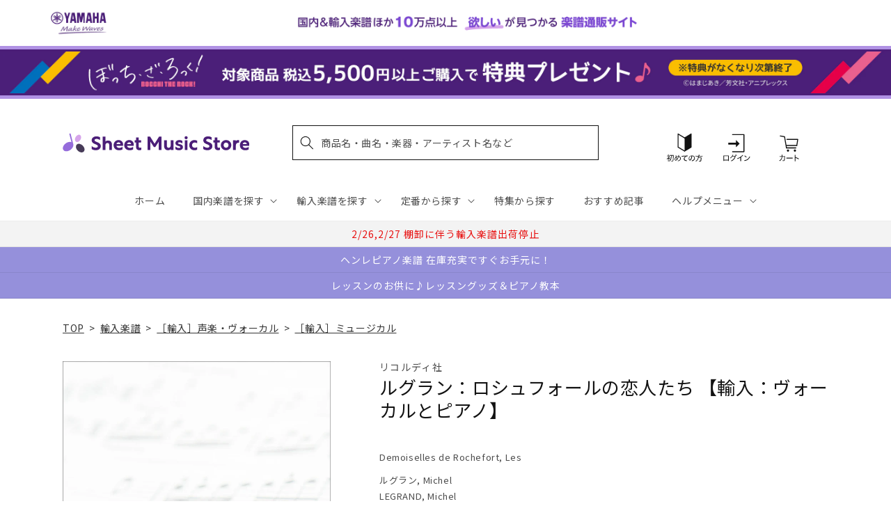

--- FILE ---
content_type: application/javascript; charset=utf-8
request_url: https://recommendations.loopclub.io/v2/storefront/template/?product_id=6911287099443&theme_id=124802433075&page=sheetmusic.jp.yamaha.com%2Fproducts%2F2600001035506&r_type=product&r_id=6911287099443&page_type=product_page&currency=JPY&shop=yamahasms.myshopify.com&user_id=1768831639-81198e8c-3435-4ae4-9ac5-849e1aec9d2f&locale=ja&screen=desktop&qs=%7B%7D&client_id=fbfcb179-580f-4a79-9088-e822f8a56ec0&cbt=true&cbs=true&market=2150793267&callback=jsonp_callback_61408
body_size: 8016
content:
jsonp_callback_61408({"visit_id":"1768831644-4eb4bed9-5b0c-4119-b9d2-4caaa6c53398","widgets":[{"id":218812,"page_id":129788,"widget_serve_id":"3a655d92-c536-4d8e-ba19-9b45f6863eac","type":"similar_products","max_content":20,"min_content":1,"enabled":true,"location":"shopify-section-product-recommendations","title":"この商品に関連する商品","css":"/* ここから、追加CSS */li.rktheme-carousel-slide.glide__slide{    text-size-adjust: 100%;    -webkit-text-size-adjust: 100%;}.rktheme-carousel-arrows button {    display: block !important;}.rktheme-product-title {    margin-top: 0.5rem;    margin-bottom: 1.3rem;    font-weight: 400;    width: 100%;}a.rktheme-product-title {    text-decoration: none;    overflow: hidden;    display: -webkit-box;    -webkit-box-orient: vertical;    -webkit-line-clamp: 3;}a:hover.rktheme-product-title {    text-decoration: none;}a:hover.rktheme-bundle-product-title {    text-decoration: none;   opacity: 0.6 ;}.rktheme-product-price-wrap {    margin-bottom: 10px;    font-weight: 500;    width: 100%;    white-space: nowrap;}.rktheme-product-details {  position: relative;}.rktheme-product-title:after {  content: \"\";  position: absolute;  top: 0;  right: 0;  bottom: 0;  left: 0;  width: 100%;  height: 100%;  z-index: 1;}.rktheme-bundle-add-to-cart {    width: 100%;    color: #fff;    border: none;    border-radius: 0;     padding: 0.25em 3.0em!important;    font-weight: 400;    font-size: 0.95em!important;    line-height: 2.5em!important;    transition: opacity .15s ease-in-out;    opacity: 0.96;}.rktheme-bundle-product-title[data-current-product=true] {    font-weight: 400;    color: #121212;    text-decoration: none;    pointer-events: none;}.rktheme-bundle-product-title {    width: auto;    text-decoration: none;    background-color: transparent;    color: #121212;    -ms-flex-negative: 0;    flex-shrink: 0;    max-width: 720px;    white-space: nowrap;    text-overflow: ellipsis;    overflow: hidden;    line-height: 1.4!important;}.rktheme-bundle-total-price-amounts {    font-weight: 400;    font-size: 1.7rem;}.rktheme-bundle-total-price-info {    margin-bottom: 10px;}/* ここまで、追加CSS */[data-rk-widget-id='218812'] .rktheme-addtocart-select-arrow::after {    border-top-color: #fff;  }  [data-rk-widget-id='218812'] .rktheme-bundle-add-to-cart {    background-color: var(--add-cart-button-color);    color: #fff;  }  [data-rk-widget-id='218812'] .rktheme-bundle-add-to-cart:hover {    background-color: var(--add-cart-button-color);  }  [data-rk-widget-id='218812'] .rktheme-bundle-total-price-amounts {    color: #121212;  }  [data-rk-widget-id='218812'] .rktheme-bundle-product-item-prices {    color: #121212;  }  [data-rk-widget-id='218812'] .rktheme-widget-title {    font-size: 24px;  }  [data-rk-widget-id='218812'] .rktheme-bundle-title {    font-size: 24px;  }        [data-rk-widget-id='218812'] .rktheme-product-image {    object-fit: contain;  }          [data-rk-widget-id='218812'] .rktheme-widget-title {    text-align:left;  }                  [data-rk-widget-id='218812'] .rktheme-widget-container[data-ui-mode=desktop] .rktheme-bundle-image,  [data-rk-widget-id='218812'] .rktheme-widget-container[data-ui-mode=mobile] .rktheme-bundle-image {    position: absolute;    top: 0;    left: 0;    right: 0;    bottom: 0;    height: 100%;    width: 100%;    max-height: unset;            object-fit: contain      }        /* 課題3 追加CSS */  .glide__slide {    border: 1px solid #eee;    padding: 1rem 1rem 1.2rem;  }  .rktheme-product-image-wrap {    margin: 0 2rem 1rem;  }  .rktheme-carousel-arrow {    cursor: pointer;    width: 3.2rem !important;    height: 5.4rem !important;    padding: 0 !important;    display: grid;    place-items: center;    top: 45% !important;    transform: translateY(-50%);  }  .rktheme-carousel-arrow svg {    width: 1rem !important;    height: 1rem !important;  }  .rktheme-carousel-arrow.glide__arrow--left[data-style=rectangle] {    border-radius: 0 5px 5px 0;  }  .rktheme-carousel-arrow.glide__arrow--right[data-style=rectangle] {    border-radius: 5px 0 0 5px;  }  .rktheme-product-image-wrap {    padding-top: 120% !important;  }  .rktheme-product-title {    margin-bottom: 4px;  }  .rktheme-product-card:hover .rktheme-product-image--primary {    opacity: 0.7 ;  }  .rktheme-product-image-wrap:hover .rktheme-product-image--primary {    opacity: 0.7 ;  }  .rktheme-product-vendor {    letter-spacing: 0.03em;  }@media screen and (max-width: 749px) {  h3.rktheme-widget-title {    font-size: 20px !important;}  .rktheme-carousel-arrow {    display: none !important;    font-size: 15px;  }  .rktheme-product-card:hover .rktheme-product-image--primary{    opacity: 1;  }  .rktheme-product-image-wrap:hover .rktheme-product-image--primary {    opacity: 1;  }  a:hover.rktheme-product-title{    opacity: 1;  }  a:hover.rktheme-product-title {    text-decoration: none;  }  a:hover.rktheme-bundle-product-title {    text-decoration: none;  }  .rktheme-product-card:hover .rktheme-product-image--primary {    transform: none;  }  .rktheme-product-image-wrap[data-hover-mode=zoom]:hover .rktheme-product-image--primary {    transform: none;  }    .glide__slide {    border: 1px solid #eee;    padding: 1rem;  }}","layout":"carousel","cart_button_text":"Add to Cart","page_type":"product_page","desktop_per_view":4,"mobile_per_view":2,"carousel_control":"arrow","position_enabled":true,"position":2,"enable_cart_button":false,"cart_button_template":null,"extra":{},"enable_popup":false,"popup_config":{},"show_discount_label":false,"allow_out_of_stock":true,"tablet_per_view":3,"discount_config":{"enabled":null,"type":null,"value":null,"widget_message":null,"cart_message":null,"version":1,"apply_discount_only_to_rec":false},"cart_properties":{},"template":"<section class='rktheme-widget-container' data-layout='carousel'>    <h3 class='rktheme-widget-title'><span>この商品に関連する商品</span></h3>    <div class='rktheme-carousel-wrap'>      <div class='rktheme-carousel-container glide'>        <div class=\"rktheme-carousel-track glide__track\" data-glide-el=\"track\">          <ul class=\"rktheme-carousel-slides glide__slides\">                                                                                                                <li class='rktheme-carousel-slide glide__slide'>                  <div class='rktheme-product-card rktheme-grid-product' data-rk-product-id='6911488229427'>                    <a href='/products/2600001150544' class='rktheme-product-image-wrap' data-rk-track-type='clicked' data-rk-track-prevent-default='true'>                        <img class='rktheme-product-image  rktheme-product-image--primary' loading=\"lazy\" data-sizes=\"auto\" src=\"https://cdn.shopify.com/s/files/1/0553/1566/0851/files/no_image_240131_4254ee9b-fff3-4476-a3b7-080968b839fe_600x.jpg?v=1712632378\" data-src=\"https://cdn.shopify.com/s/files/1/0553/1566/0851/files/no_image_240131_4254ee9b-fff3-4476-a3b7-080968b839fe_600x.jpg?v=1712632378\" data-srcset=\"https://cdn.shopify.com/s/files/1/0553/1566/0851/files/no_image_240131_4254ee9b-fff3-4476-a3b7-080968b839fe_180x.jpg?v=1712632378 180w 236h, https://cdn.shopify.com/s/files/1/0553/1566/0851/files/no_image_240131_4254ee9b-fff3-4476-a3b7-080968b839fe_360x.jpg?v=1712632378 360w 473h, https://cdn.shopify.com/s/files/1/0553/1566/0851/files/no_image_240131_4254ee9b-fff3-4476-a3b7-080968b839fe_540x.jpg?v=1712632378 540w 710h, https://cdn.shopify.com/s/files/1/0553/1566/0851/files/no_image_240131_4254ee9b-fff3-4476-a3b7-080968b839fe_720x.jpg?v=1712632378 720w 947h, https://cdn.shopify.com/s/files/1/0553/1566/0851/files/no_image_240131_4254ee9b-fff3-4476-a3b7-080968b839fe_900x.jpg?v=1712632378 900w 1184h, https://cdn.shopify.com/s/files/1/0553/1566/0851/files/no_image_240131_4254ee9b-fff3-4476-a3b7-080968b839fe.jpg?v=1712632378 912w 1200h\" alt='キャラウェイ：ミュージカル「ヴァイオレット」 ヴォーカル・セレクション 【輸入：ヴォーカルとピアノ】' />                      <div class='rktheme-discount-label' data-compare-price=\"None\" data-price=\"3630.0\" data-label=\"{percent} off\"></div>                      <div class='rktheme-added-to-cart-tooltip'>Added to cart!</div>                    </a>                    <div class='rktheme-product-details'>                      <a class='rktheme-product-title' href='/products/2600001150544' data-rk-track-type='clicked' data-rk-track-prevent-default='true'>                          キャラウェイ：ミュージカル「ヴァイオレット」 ヴォーカル・セレクション 【輸入：ヴォーカルとピアノ】                      </a>                        <div class='rktheme-product-vendor rktheme-product-vendor--above-title'>ハル・レナード社</div>                        <div class='rktheme-product-vendor rktheme-product-vendor--below-title'>ハル・レナード社</div>                      <div class='rktheme-product-price-wrap' data-compare-price='False'>                          <span class='rktheme-product-price rktheme-product-price--original'>                            <span class='money'>3,630 円（税込）</span>                          </span>                      </div>                      <div class='rktheme-addtocart-container'>                          <button type='button' class='rktheme-addtocart-button' data-rk-variant-id='41269704523827'>カートに入れる</button>                      </div>                    </div>                  </div>              </li>                                                                                                                <li class='rktheme-carousel-slide glide__slide'>                  <div class='rktheme-product-card rktheme-grid-product' data-rk-product-id='6905177735219'>                    <a href='/products/2600000263290' class='rktheme-product-image-wrap' data-rk-track-type='clicked' data-rk-track-prevent-default='true'>                        <img class='rktheme-product-image  rktheme-product-image--primary' loading=\"lazy\" data-sizes=\"auto\" src=\"https://cdn.shopify.com/s/files/1/0553/1566/0851/products/2600000263290_600x.jpg?v=1680497635\" data-src=\"https://cdn.shopify.com/s/files/1/0553/1566/0851/products/2600000263290_600x.jpg?v=1680497635\" data-srcset=\"https://cdn.shopify.com/s/files/1/0553/1566/0851/products/2600000263290_180x.jpg?v=1680497635 180w 240h, https://cdn.shopify.com/s/files/1/0553/1566/0851/products/2600000263290_360x.jpg?v=1680497635 360w 480h, https://cdn.shopify.com/s/files/1/0553/1566/0851/products/2600000263290_540x.jpg?v=1680497635 540w 720h, https://cdn.shopify.com/s/files/1/0553/1566/0851/products/2600000263290.jpg?v=1680497635 600w 800h\" alt='バーンスタイン：ミュージカル「キャンディード」より きらびやかに陽気に 【輸入：ヴォーカルとピアノ】' />                      <div class='rktheme-discount-label' data-compare-price=\"None\" data-price=\"2970.0\" data-label=\"{percent} off\"></div>                      <div class='rktheme-added-to-cart-tooltip'>Added to cart!</div>                    </a>                    <div class='rktheme-product-details'>                      <a class='rktheme-product-title' href='/products/2600000263290' data-rk-track-type='clicked' data-rk-track-prevent-default='true'>                          バーンスタイン：ミュージカル「キャンディード」より きらびやかに陽気に 【輸入：ヴォーカルとピアノ】                      </a>                        <div class='rktheme-product-vendor rktheme-product-vendor--above-title'>レナード・バーンスタイン財団</div>                        <div class='rktheme-product-vendor rktheme-product-vendor--below-title'>レナード・バーンスタイン財団</div>                      <div class='rktheme-product-price-wrap' data-compare-price='False'>                          <span class='rktheme-product-price rktheme-product-price--original'>                            <span class='money'>2,970 円（税込）</span>                          </span>                      </div>                      <div class='rktheme-addtocart-container'>                          <button type='button' class='rktheme-addtocart-button' data-rk-variant-id='41254367559731'>カートに入れる</button>                      </div>                    </div>                  </div>              </li>                                                                                                                <li class='rktheme-carousel-slide glide__slide'>                  <div class='rktheme-product-card rktheme-grid-product' data-rk-product-id='7429500665907'>                    <a href='/products/2600011060369' class='rktheme-product-image-wrap' data-rk-track-type='clicked' data-rk-track-prevent-default='true'>                        <img class='rktheme-product-image  rktheme-product-image--primary' loading=\"lazy\" data-sizes=\"auto\" src=\"https://cdn.shopify.com/s/files/1/0553/1566/0851/files/GYC01106036_600x.jpg?v=1729676047\" data-src=\"https://cdn.shopify.com/s/files/1/0553/1566/0851/files/GYC01106036_600x.jpg?v=1729676047\" data-srcset=\"https://cdn.shopify.com/s/files/1/0553/1566/0851/files/GYC01106036_180x.jpg?v=1729676047 180w 239h, https://cdn.shopify.com/s/files/1/0553/1566/0851/files/GYC01106036.jpg?v=1729676047 335w 446h\" alt='イェストン：ミュージカル「デス・テイクス・ア・ホリデイ」: ヴォーカル・スコア 【輸入：ヴォーカルとピアノ】' />                      <div class='rktheme-discount-label' data-compare-price=\"None\" data-price=\"4180.0\" data-label=\"{percent} off\"></div>                      <div class='rktheme-added-to-cart-tooltip'>Added to cart!</div>                    </a>                    <div class='rktheme-product-details'>                      <a class='rktheme-product-title' href='/products/2600011060369' data-rk-track-type='clicked' data-rk-track-prevent-default='true'>                          イェストン：ミュージカル「デス・テイクス・ア・ホリデイ」: ヴォーカル・スコア 【輸入：ヴォーカルとピアノ】                      </a>                        <div class='rktheme-product-vendor rktheme-product-vendor--above-title'>チェリー・レーン社</div>                        <div class='rktheme-product-vendor rktheme-product-vendor--below-title'>チェリー・レーン社</div>                      <div class='rktheme-product-price-wrap' data-compare-price='False'>                          <span class='rktheme-product-price rktheme-product-price--original'>                            <span class='money'>4,180 円（税込）</span>                          </span>                      </div>                      <div class='rktheme-addtocart-container'>                          <button type='button' class='rktheme-addtocart-button' data-rk-variant-id='42682597376051'>カートに入れる</button>                      </div>                    </div>                  </div>              </li>                                                                                                                <li class='rktheme-carousel-slide glide__slide'>                  <div class='rktheme-product-card rktheme-grid-product' data-rk-product-id='6905191563315'>                    <a href='/products/2600000786362' class='rktheme-product-image-wrap' data-rk-track-type='clicked' data-rk-track-prevent-default='true'>                        <img class='rktheme-product-image  rktheme-product-image--primary' loading=\"lazy\" data-sizes=\"auto\" src=\"https://cdn.shopify.com/s/files/1/0553/1566/0851/products/2600000786362_600x.jpg?v=1680673437\" data-src=\"https://cdn.shopify.com/s/files/1/0553/1566/0851/products/2600000786362_600x.jpg?v=1680673437\" data-srcset=\"https://cdn.shopify.com/s/files/1/0553/1566/0851/products/2600000786362_180x.jpg?v=1680673437 180w 240h, https://cdn.shopify.com/s/files/1/0553/1566/0851/products/2600000786362_360x.jpg?v=1680673437 360w 480h, https://cdn.shopify.com/s/files/1/0553/1566/0851/products/2600000786362_540x.jpg?v=1680673437 540w 720h, https://cdn.shopify.com/s/files/1/0553/1566/0851/products/2600000786362_720x.jpg?v=1680673437 720w 960h, https://cdn.shopify.com/s/files/1/0553/1566/0851/products/2600000786362_900x.jpg?v=1680673437 900w 1200h, https://cdn.shopify.com/s/files/1/0553/1566/0851/products/2600000786362_1080x.jpg?v=1680673437 1080w 1440h, https://cdn.shopify.com/s/files/1/0553/1566/0851/products/2600000786362.jpg?v=1680673437 1200w 1600h\" alt='バーンスタイン：ミュージカル「キャンディード」(英語) 【輸入：ヴォーカルとピアノ】' />                      <div class='rktheme-discount-label' data-compare-price=\"None\" data-price=\"3190.0\" data-label=\"{percent} off\"></div>                      <div class='rktheme-added-to-cart-tooltip'>Added to cart!</div>                    </a>                    <div class='rktheme-product-details'>                      <a class='rktheme-product-title' href='/products/2600000786362' data-rk-track-type='clicked' data-rk-track-prevent-default='true'>                          バーンスタイン：ミュージカル「キャンディード」(英語) 【輸入：ヴォーカルとピアノ】                      </a>                        <div class='rktheme-product-vendor rktheme-product-vendor--above-title'>レナード・バーンスタイン財団</div>                        <div class='rktheme-product-vendor rktheme-product-vendor--below-title'>レナード・バーンスタイン財団</div>                      <div class='rktheme-product-price-wrap' data-compare-price='False'>                          <span class='rktheme-product-price rktheme-product-price--original'>                            <span class='money'>3,190 円（税込）</span>                          </span>                      </div>                      <div class='rktheme-addtocart-container'>                          <button type='button' class='rktheme-addtocart-button' data-rk-variant-id='41254382305331'>カートに入れる</button>                      </div>                    </div>                  </div>              </li>                                                                                                                <li class='rktheme-carousel-slide glide__slide'>                  <div class='rktheme-product-card rktheme-grid-product' data-rk-product-id='6905178521651'>                    <a href='/products/2600000363440' class='rktheme-product-image-wrap' data-rk-track-type='clicked' data-rk-track-prevent-default='true'>                        <img class='rktheme-product-image  rktheme-product-image--primary' loading=\"lazy\" data-sizes=\"auto\" src=\"https://cdn.shopify.com/s/files/1/0553/1566/0851/products/2600000363440_600x.jpg?v=1680497642\" data-src=\"https://cdn.shopify.com/s/files/1/0553/1566/0851/products/2600000363440_600x.jpg?v=1680497642\" data-srcset=\"https://cdn.shopify.com/s/files/1/0553/1566/0851/products/2600000363440_180x.jpg?v=1680497642 180w 240h, https://cdn.shopify.com/s/files/1/0553/1566/0851/products/2600000363440_360x.jpg?v=1680497642 360w 480h, https://cdn.shopify.com/s/files/1/0553/1566/0851/products/2600000363440_540x.jpg?v=1680497642 540w 720h, https://cdn.shopify.com/s/files/1/0553/1566/0851/products/2600000363440.jpg?v=1680497642 600w 800h\" alt='GREASE 【輸入：ヴォーカルとピアノ】' />                      <div class='rktheme-discount-label' data-compare-price=\"None\" data-price=\"3190.0\" data-label=\"{percent} off\"></div>                      <div class='rktheme-added-to-cart-tooltip'>Added to cart!</div>                    </a>                    <div class='rktheme-product-details'>                      <a class='rktheme-product-title' href='/products/2600000363440' data-rk-track-type='clicked' data-rk-track-prevent-default='true'>                          GREASE 【輸入：ヴォーカルとピアノ】                      </a>                        <div class='rktheme-product-vendor rktheme-product-vendor--above-title'>ハル・レナード社</div>                        <div class='rktheme-product-vendor rktheme-product-vendor--below-title'>ハル・レナード社</div>                      <div class='rktheme-product-price-wrap' data-compare-price='False'>                          <span class='rktheme-product-price rktheme-product-price--original'>                            <span class='money'>3,190 円（税込）</span>                          </span>                      </div>                      <div class='rktheme-addtocart-container'>                          <button type='button' class='rktheme-addtocart-button' data-rk-variant-id='41254368411699'>カートに入れる</button>                      </div>                    </div>                  </div>              </li>                                                                                                                <li class='rktheme-carousel-slide glide__slide'>                  <div class='rktheme-product-card rktheme-grid-product' data-rk-product-id='6905191727155'>                    <a href='/products/2600000792943' class='rktheme-product-image-wrap' data-rk-track-type='clicked' data-rk-track-prevent-default='true'>                        <img class='rktheme-product-image  rktheme-product-image--primary' loading=\"lazy\" data-sizes=\"auto\" src=\"https://cdn.shopify.com/s/files/1/0553/1566/0851/products/2600000792943_600x.jpg?v=1680497695\" data-src=\"https://cdn.shopify.com/s/files/1/0553/1566/0851/products/2600000792943_600x.jpg?v=1680497695\" data-srcset=\"https://cdn.shopify.com/s/files/1/0553/1566/0851/products/2600000792943_180x.jpg?v=1680497695 180w 240h, https://cdn.shopify.com/s/files/1/0553/1566/0851/products/2600000792943_360x.jpg?v=1680497695 360w 480h, https://cdn.shopify.com/s/files/1/0553/1566/0851/products/2600000792943_540x.jpg?v=1680497695 540w 720h, https://cdn.shopify.com/s/files/1/0553/1566/0851/products/2600000792943.jpg?v=1680497695 600w 800h\" alt='ミュージカル「アイーダ」:ボーカル・セレクション 【輸入：ヴォーカルとピアノ】' />                      <div class='rktheme-discount-label' data-compare-price=\"None\" data-price=\"7040.0\" data-label=\"{percent} off\"></div>                      <div class='rktheme-added-to-cart-tooltip'>Added to cart!</div>                    </a>                    <div class='rktheme-product-details'>                      <a class='rktheme-product-title' href='/products/2600000792943' data-rk-track-type='clicked' data-rk-track-prevent-default='true'>                          ミュージカル「アイーダ」:ボーカル・セレクション 【輸入：ヴォーカルとピアノ】                      </a>                        <div class='rktheme-product-vendor rktheme-product-vendor--above-title'>ハル・レナード社</div>                        <div class='rktheme-product-vendor rktheme-product-vendor--below-title'>ハル・レナード社</div>                      <div class='rktheme-product-price-wrap' data-compare-price='False'>                          <span class='rktheme-product-price rktheme-product-price--original'>                            <span class='money'>7,040 円（税込）</span>                          </span>                      </div>                      <div class='rktheme-addtocart-container'>                          <button type='button' class='rktheme-addtocart-button' data-rk-variant-id='41254382469171'>カートに入れる</button>                      </div>                    </div>                  </div>              </li>                                                                                                                <li class='rktheme-carousel-slide glide__slide'>                  <div class='rktheme-product-card rktheme-grid-product' data-rk-product-id='6911667535923'>                    <a href='/products/2600001253917' class='rktheme-product-image-wrap' data-rk-track-type='clicked' data-rk-track-prevent-default='true'>                        <img class='rktheme-product-image  rktheme-product-image--primary' loading=\"lazy\" data-sizes=\"auto\" src=\"https://cdn.shopify.com/s/files/1/0553/1566/0851/files/no_image_240131_0faf83df-1592-4c20-ad8f-7dfdd4031e91_600x.jpg?v=1712633183\" data-src=\"https://cdn.shopify.com/s/files/1/0553/1566/0851/files/no_image_240131_0faf83df-1592-4c20-ad8f-7dfdd4031e91_600x.jpg?v=1712633183\" data-srcset=\"https://cdn.shopify.com/s/files/1/0553/1566/0851/files/no_image_240131_0faf83df-1592-4c20-ad8f-7dfdd4031e91_180x.jpg?v=1712633183 180w 236h, https://cdn.shopify.com/s/files/1/0553/1566/0851/files/no_image_240131_0faf83df-1592-4c20-ad8f-7dfdd4031e91_360x.jpg?v=1712633183 360w 473h, https://cdn.shopify.com/s/files/1/0553/1566/0851/files/no_image_240131_0faf83df-1592-4c20-ad8f-7dfdd4031e91_540x.jpg?v=1712633183 540w 710h, https://cdn.shopify.com/s/files/1/0553/1566/0851/files/no_image_240131_0faf83df-1592-4c20-ad8f-7dfdd4031e91_720x.jpg?v=1712633183 720w 947h, https://cdn.shopify.com/s/files/1/0553/1566/0851/files/no_image_240131_0faf83df-1592-4c20-ad8f-7dfdd4031e91_900x.jpg?v=1712633183 900w 1184h, https://cdn.shopify.com/s/files/1/0553/1566/0851/files/no_image_240131_0faf83df-1592-4c20-ad8f-7dfdd4031e91.jpg?v=1712633183 912w 1200h\" alt='キット：ミュージカル「ネクスト・トゥ・ノーマル」: ヴォーカル･セレクション 【輸入：ヴォーカルとピアノ】' />                      <div class='rktheme-discount-label' data-compare-price=\"None\" data-price=\"6050.0\" data-label=\"{percent} off\"></div>                      <div class='rktheme-added-to-cart-tooltip'>Added to cart!</div>                    </a>                    <div class='rktheme-product-details'>                      <a class='rktheme-product-title' href='/products/2600001253917' data-rk-track-type='clicked' data-rk-track-prevent-default='true'>                          キット：ミュージカル「ネクスト・トゥ・ノーマル」: ヴォーカル･セレクション 【輸入：ヴォーカルとピアノ】                      </a>                        <div class='rktheme-product-vendor rktheme-product-vendor--above-title'>ハル・レナード社</div>                        <div class='rktheme-product-vendor rktheme-product-vendor--below-title'>ハル・レナード社</div>                      <div class='rktheme-product-price-wrap' data-compare-price='False'>                          <span class='rktheme-product-price rktheme-product-price--original'>                            <span class='money'>6,050 円（税込）</span>                          </span>                      </div>                      <div class='rktheme-addtocart-container'>                          <button type='button' class='rktheme-addtocart-button' data-rk-variant-id='41269897003059'>カートに入れる</button>                      </div>                    </div>                  </div>              </li>                                                                                                                <li class='rktheme-carousel-slide glide__slide'>                  <div class='rktheme-product-card rktheme-grid-product' data-rk-product-id='7544818696243'>                    <a href='/products/2600011070399' class='rktheme-product-image-wrap' data-rk-track-type='clicked' data-rk-track-prevent-default='true'>                        <img class='rktheme-product-image  rktheme-product-image--primary' loading=\"lazy\" data-sizes=\"auto\" src=\"https://cdn.shopify.com/s/files/1/0553/1566/0851/files/GYC01107039_600x.jpg?v=1749086747\" data-src=\"https://cdn.shopify.com/s/files/1/0553/1566/0851/files/GYC01107039_600x.jpg?v=1749086747\" data-srcset=\"https://cdn.shopify.com/s/files/1/0553/1566/0851/files/GYC01107039_180x.jpg?v=1749086747 180w 238h, https://cdn.shopify.com/s/files/1/0553/1566/0851/files/GYC01107039.jpg?v=1749086747 335w 444h\" alt='ワイルドホーン：ミュージカル「スカーレット・ピンパーネル」: ヴォーカル・セレクション 【輸入：ヴォーカルとピアノ】' />                      <div class='rktheme-discount-label' data-compare-price=\"None\" data-price=\"5500.0\" data-label=\"{percent} off\"></div>                      <div class='rktheme-added-to-cart-tooltip'>Added to cart!</div>                    </a>                    <div class='rktheme-product-details'>                      <a class='rktheme-product-title' href='/products/2600011070399' data-rk-track-type='clicked' data-rk-track-prevent-default='true'>                          ワイルドホーン：ミュージカル「スカーレット・ピンパーネル」: ヴォーカル・セレクション 【輸入：ヴォーカルとピアノ】                      </a>                        <div class='rktheme-product-vendor rktheme-product-vendor--above-title'>ハル・レナード社</div>                        <div class='rktheme-product-vendor rktheme-product-vendor--below-title'>ハル・レナード社</div>                      <div class='rktheme-product-price-wrap' data-compare-price='False'>                          <span class='rktheme-product-price rktheme-product-price--original'>                            <span class='money'>5,500 円（税込）</span>                          </span>                      </div>                      <div class='rktheme-addtocart-container'>                          <button type='button' class='rktheme-addtocart-button' data-rk-variant-id='43221955706931'>カートに入れる</button>                      </div>                    </div>                  </div>              </li>                                                                                                                <li class='rktheme-carousel-slide glide__slide'>                  <div class='rktheme-product-card rktheme-grid-product' data-rk-product-id='6905293832243'>                    <a href='/products/2600000683463' class='rktheme-product-image-wrap' data-rk-track-type='clicked' data-rk-track-prevent-default='true'>                        <img class='rktheme-product-image  rktheme-product-image--primary' loading=\"lazy\" data-sizes=\"auto\" src=\"https://cdn.shopify.com/s/files/1/0553/1566/0851/products/2600000683463_600x.jpg?v=1680497586\" data-src=\"https://cdn.shopify.com/s/files/1/0553/1566/0851/products/2600000683463_600x.jpg?v=1680497586\" data-srcset=\"https://cdn.shopify.com/s/files/1/0553/1566/0851/products/2600000683463_180x.jpg?v=1680497586 180w 240h, https://cdn.shopify.com/s/files/1/0553/1566/0851/products/2600000683463_360x.jpg?v=1680497586 360w 480h, https://cdn.shopify.com/s/files/1/0553/1566/0851/products/2600000683463_540x.jpg?v=1680497586 540w 720h, https://cdn.shopify.com/s/files/1/0553/1566/0851/products/2600000683463_720x.jpg?v=1680497586 720w 960h, https://cdn.shopify.com/s/files/1/0553/1566/0851/products/2600000683463_900x.jpg?v=1680497586 900w 1200h, https://cdn.shopify.com/s/files/1/0553/1566/0851/products/2600000683463_1080x.jpg?v=1680497586 1080w 1440h, https://cdn.shopify.com/s/files/1/0553/1566/0851/products/2600000683463.jpg?v=1680497586 1200w 1600h\" alt='アダムス・ファミリー ボーカルセレクション 【輸入：ヴォーカルとピアノ】' />                      <div class='rktheme-discount-label' data-compare-price=\"None\" data-price=\"6490.0\" data-label=\"{percent} off\"></div>                      <div class='rktheme-added-to-cart-tooltip'>Added to cart!</div>                    </a>                    <div class='rktheme-product-details'>                      <a class='rktheme-product-title' href='/products/2600000683463' data-rk-track-type='clicked' data-rk-track-prevent-default='true'>                          アダムス・ファミリー ボーカルセレクション 【輸入：ヴォーカルとピアノ】                      </a>                        <div class='rktheme-product-vendor rktheme-product-vendor--above-title'>ハル・レナード社</div>                        <div class='rktheme-product-vendor rktheme-product-vendor--below-title'>ハル・レナード社</div>                      <div class='rktheme-product-price-wrap' data-compare-price='False'>                          <span class='rktheme-product-price rktheme-product-price--original'>                            <span class='money'>6,490 円（税込）</span>                          </span>                      </div>                      <div class='rktheme-addtocart-container'>                          <button type='button' class='rktheme-addtocart-button' data-rk-variant-id='41254492078131'>カートに入れる</button>                      </div>                    </div>                  </div>              </li>                                                                                                                <li class='rktheme-carousel-slide glide__slide'>                  <div class='rktheme-product-card rktheme-grid-product' data-rk-product-id='6910109155379'>                    <a href='/products/2600000229012' class='rktheme-product-image-wrap' data-rk-track-type='clicked' data-rk-track-prevent-default='true'>                        <img class='rktheme-product-image  rktheme-product-image--primary' loading=\"lazy\" data-sizes=\"auto\" src=\"https://cdn.shopify.com/s/files/1/0553/1566/0851/products/2600000229012_600x.jpg?v=1681802141\" data-src=\"https://cdn.shopify.com/s/files/1/0553/1566/0851/products/2600000229012_600x.jpg?v=1681802141\" data-srcset=\"https://cdn.shopify.com/s/files/1/0553/1566/0851/products/2600000229012_180x.jpg?v=1681802141 180w 240h, https://cdn.shopify.com/s/files/1/0553/1566/0851/products/2600000229012_360x.jpg?v=1681802141 360w 480h, https://cdn.shopify.com/s/files/1/0553/1566/0851/products/2600000229012_540x.jpg?v=1681802141 540w 720h, https://cdn.shopify.com/s/files/1/0553/1566/0851/products/2600000229012.jpg?v=1681802141 600w 800h\" alt='MUSIC MAN, THE 【輸入：ヴォーカルとピアノ】' />                      <div class='rktheme-discount-label' data-compare-price=\"None\" data-price=\"4180.0\" data-label=\"{percent} off\"></div>                      <div class='rktheme-added-to-cart-tooltip'>Added to cart!</div>                    </a>                    <div class='rktheme-product-details'>                      <a class='rktheme-product-title' href='/products/2600000229012' data-rk-track-type='clicked' data-rk-track-prevent-default='true'>                          MUSIC MAN, THE 【輸入：ヴォーカルとピアノ】                      </a>                        <div class='rktheme-product-vendor rktheme-product-vendor--above-title'>ハル・レナード社</div>                        <div class='rktheme-product-vendor rktheme-product-vendor--below-title'>ハル・レナード社</div>                      <div class='rktheme-product-price-wrap' data-compare-price='False'>                          <span class='rktheme-product-price rktheme-product-price--original'>                            <span class='money'>4,180 円（税込）</span>                          </span>                      </div>                      <div class='rktheme-addtocart-container'>                          <button type='button' class='rktheme-addtocart-button' data-rk-variant-id='41268212400179'>カートに入れる</button>                      </div>                    </div>                  </div>              </li>                                                                                                                <li class='rktheme-carousel-slide glide__slide'>                  <div class='rktheme-product-card rktheme-grid-product' data-rk-product-id='6910129438771'>                    <a href='/products/2600000324625' class='rktheme-product-image-wrap' data-rk-track-type='clicked' data-rk-track-prevent-default='true'>                        <img class='rktheme-product-image  rktheme-product-image--primary' loading=\"lazy\" data-sizes=\"auto\" src=\"https://cdn.shopify.com/s/files/1/0553/1566/0851/products/2600000324625_600x.jpg?v=1681802178\" data-src=\"https://cdn.shopify.com/s/files/1/0553/1566/0851/products/2600000324625_600x.jpg?v=1681802178\" data-srcset=\"https://cdn.shopify.com/s/files/1/0553/1566/0851/products/2600000324625_180x.jpg?v=1681802178 180w 240h, https://cdn.shopify.com/s/files/1/0553/1566/0851/products/2600000324625_360x.jpg?v=1681802178 360w 480h, https://cdn.shopify.com/s/files/1/0553/1566/0851/products/2600000324625_540x.jpg?v=1681802178 540w 720h, https://cdn.shopify.com/s/files/1/0553/1566/0851/products/2600000324625_720x.jpg?v=1681802178 720w 960h, https://cdn.shopify.com/s/files/1/0553/1566/0851/products/2600000324625_900x.jpg?v=1681802178 900w 1200h, https://cdn.shopify.com/s/files/1/0553/1566/0851/products/2600000324625_1080x.jpg?v=1681802178 1080w 1440h, https://cdn.shopify.com/s/files/1/0553/1566/0851/products/2600000324625.jpg?v=1681802178 1200w 1600h\" alt='THOROUGHLY MODERN MILLIE 【輸入：ヴォーカルとピアノ】' />                      <div class='rktheme-discount-label' data-compare-price=\"None\" data-price=\"5280.0\" data-label=\"{percent} off\"></div>                      <div class='rktheme-added-to-cart-tooltip'>Added to cart!</div>                    </a>                    <div class='rktheme-product-details'>                      <a class='rktheme-product-title' href='/products/2600000324625' data-rk-track-type='clicked' data-rk-track-prevent-default='true'>                          THOROUGHLY MODERN MILLIE 【輸入：ヴォーカルとピアノ】                      </a>                        <div class='rktheme-product-vendor rktheme-product-vendor--above-title'>チェリー・レーン社</div>                        <div class='rktheme-product-vendor rktheme-product-vendor--below-title'>チェリー・レーン社</div>                      <div class='rktheme-product-price-wrap' data-compare-price='False'>                          <span class='rktheme-product-price rktheme-product-price--original'>                            <span class='money'>5,280 円（税込）</span>                          </span>                      </div>                      <div class='rktheme-addtocart-container'>                          <button type='button' class='rktheme-addtocart-button' data-rk-variant-id='41268234256435'>カートに入れる</button>                      </div>                    </div>                  </div>              </li>                                                                                                                <li class='rktheme-carousel-slide glide__slide'>                  <div class='rktheme-product-card rktheme-grid-product' data-rk-product-id='6905296158771'>                    <a href='/products/2600001039856' class='rktheme-product-image-wrap' data-rk-track-type='clicked' data-rk-track-prevent-default='true'>                        <img class='rktheme-product-image  rktheme-product-image--primary' loading=\"lazy\" data-sizes=\"auto\" src=\"https://cdn.shopify.com/s/files/1/0553/1566/0851/products/2600001039856_600x.jpg?v=1680497781\" data-src=\"https://cdn.shopify.com/s/files/1/0553/1566/0851/products/2600001039856_600x.jpg?v=1680497781\" data-srcset=\"https://cdn.shopify.com/s/files/1/0553/1566/0851/products/2600001039856_180x.jpg?v=1680497781 180w 240h, https://cdn.shopify.com/s/files/1/0553/1566/0851/products/2600001039856_360x.jpg?v=1680497781 360w 480h, https://cdn.shopify.com/s/files/1/0553/1566/0851/products/2600001039856_540x.jpg?v=1680497781 540w 720h, https://cdn.shopify.com/s/files/1/0553/1566/0851/products/2600001039856_720x.jpg?v=1680497781 720w 960h, https://cdn.shopify.com/s/files/1/0553/1566/0851/products/2600001039856_900x.jpg?v=1680497781 900w 1200h, https://cdn.shopify.com/s/files/1/0553/1566/0851/products/2600001039856_1080x.jpg?v=1680497781 1080w 1440h, https://cdn.shopify.com/s/files/1/0553/1566/0851/products/2600001039856.jpg?v=1680497781 1200w 1600h\" alt='ワイルドホーン：ミュージカル「ジキルとハイド」(2013年復刻版) 【輸入：ヴォーカルとピアノ】' />                      <div class='rktheme-discount-label' data-compare-price=\"None\" data-price=\"6050.0\" data-label=\"{percent} off\"></div>                      <div class='rktheme-added-to-cart-tooltip'>Added to cart!</div>                    </a>                    <div class='rktheme-product-details'>                      <a class='rktheme-product-title' href='/products/2600001039856' data-rk-track-type='clicked' data-rk-track-prevent-default='true'>                          ワイルドホーン：ミュージカル「ジキルとハイド」(2013年復刻版) 【輸入：ヴォーカルとピアノ】                      </a>                        <div class='rktheme-product-vendor rktheme-product-vendor--above-title'>ハル・レナード社</div>                        <div class='rktheme-product-vendor rktheme-product-vendor--below-title'>ハル・レナード社</div>                      <div class='rktheme-product-price-wrap' data-compare-price='False'>                          <span class='rktheme-product-price rktheme-product-price--original'>                            <span class='money'>6,050 円（税込）</span>                          </span>                      </div>                      <div class='rktheme-addtocart-container'>                          <button type='button' class='rktheme-addtocart-button' data-rk-variant-id='41254494568499'>カートに入れる</button>                      </div>                    </div>                  </div>              </li>                                                                                                                <li class='rktheme-carousel-slide glide__slide'>                  <div class='rktheme-product-card rktheme-grid-product' data-rk-product-id='6911036260403'>                    <a href='/products/2600000596992' class='rktheme-product-image-wrap' data-rk-track-type='clicked' data-rk-track-prevent-default='true'>                        <img class='rktheme-product-image  rktheme-product-image--primary' loading=\"lazy\" data-sizes=\"auto\" src=\"https://cdn.shopify.com/s/files/1/0553/1566/0851/files/no_image_240131_550b4c45-c558-4e58-b5c2-33f9b736e834_600x.jpg?v=1712629953\" data-src=\"https://cdn.shopify.com/s/files/1/0553/1566/0851/files/no_image_240131_550b4c45-c558-4e58-b5c2-33f9b736e834_600x.jpg?v=1712629953\" data-srcset=\"https://cdn.shopify.com/s/files/1/0553/1566/0851/files/no_image_240131_550b4c45-c558-4e58-b5c2-33f9b736e834_180x.jpg?v=1712629953 180w 236h, https://cdn.shopify.com/s/files/1/0553/1566/0851/files/no_image_240131_550b4c45-c558-4e58-b5c2-33f9b736e834_360x.jpg?v=1712629953 360w 473h, https://cdn.shopify.com/s/files/1/0553/1566/0851/files/no_image_240131_550b4c45-c558-4e58-b5c2-33f9b736e834_540x.jpg?v=1712629953 540w 710h, https://cdn.shopify.com/s/files/1/0553/1566/0851/files/no_image_240131_550b4c45-c558-4e58-b5c2-33f9b736e834_720x.jpg?v=1712629953 720w 947h, https://cdn.shopify.com/s/files/1/0553/1566/0851/files/no_image_240131_550b4c45-c558-4e58-b5c2-33f9b736e834_900x.jpg?v=1712629953 900w 1184h, https://cdn.shopify.com/s/files/1/0553/1566/0851/files/no_image_240131_550b4c45-c558-4e58-b5c2-33f9b736e834.jpg?v=1712629953 912w 1200h\" alt='ブレイク：「スノーマン」より ウォーキング・イン・ザ・エア/Jones編曲/(英語) 【輸入：ヴォーカルとピアノ】' />                      <div class='rktheme-discount-label' data-compare-price=\"None\" data-price=\"1980.0\" data-label=\"{percent} off\"></div>                      <div class='rktheme-added-to-cart-tooltip'>Added to cart!</div>                    </a>                    <div class='rktheme-product-details'>                      <a class='rktheme-product-title' href='/products/2600000596992' data-rk-track-type='clicked' data-rk-track-prevent-default='true'>                          ブレイク：「スノーマン」より ウォーキング・イン・ザ・エア/Jones編曲/(英語) 【輸入：ヴォーカルとピアノ】                      </a>                        <div class='rktheme-product-vendor rktheme-product-vendor--above-title'>チェスター社</div>                        <div class='rktheme-product-vendor rktheme-product-vendor--below-title'>チェスター社</div>                      <div class='rktheme-product-price-wrap' data-compare-price='False'>                          <span class='rktheme-product-price rktheme-product-price--original'>                            <span class='money'>1,980 円（税込）</span>                          </span>                      </div>                      <div class='rktheme-addtocart-container'>                          <button type='button' class='rktheme-addtocart-button' data-rk-variant-id='41269223850035'>カートに入れる</button>                      </div>                    </div>                  </div>              </li>                                                                                                                <li class='rktheme-carousel-slide glide__slide'>                  <div class='rktheme-product-card rktheme-grid-product' data-rk-product-id='6910138220595'>                    <a href='/products/2600000357135' class='rktheme-product-image-wrap' data-rk-track-type='clicked' data-rk-track-prevent-default='true'>                        <img class='rktheme-product-image  rktheme-product-image--primary' loading=\"lazy\" data-sizes=\"auto\" src=\"https://cdn.shopify.com/s/files/1/0553/1566/0851/products/2600000357135_600x.jpg?v=1681802193\" data-src=\"https://cdn.shopify.com/s/files/1/0553/1566/0851/products/2600000357135_600x.jpg?v=1681802193\" data-srcset=\"https://cdn.shopify.com/s/files/1/0553/1566/0851/products/2600000357135_180x.jpg?v=1681802193 180w 240h, https://cdn.shopify.com/s/files/1/0553/1566/0851/products/2600000357135_360x.jpg?v=1681802193 360w 480h, https://cdn.shopify.com/s/files/1/0553/1566/0851/products/2600000357135_540x.jpg?v=1681802193 540w 720h, https://cdn.shopify.com/s/files/1/0553/1566/0851/products/2600000357135.jpg?v=1681802193 600w 800h\" alt='「喝采」:ボーカル・セレクション 【輸入：ヴォーカルとピアノ】' />                      <div class='rktheme-discount-label' data-compare-price=\"None\" data-price=\"3410.0\" data-label=\"{percent} off\"></div>                      <div class='rktheme-added-to-cart-tooltip'>Added to cart!</div>                    </a>                    <div class='rktheme-product-details'>                      <a class='rktheme-product-title' href='/products/2600000357135' data-rk-track-type='clicked' data-rk-track-prevent-default='true'>                          「喝采」:ボーカル・セレクション 【輸入：ヴォーカルとピアノ】                      </a>                        <div class='rktheme-product-vendor rktheme-product-vendor--above-title'>ハル・レナード社</div>                        <div class='rktheme-product-vendor rktheme-product-vendor--below-title'>ハル・レナード社</div>                      <div class='rktheme-product-price-wrap' data-compare-price='False'>                          <span class='rktheme-product-price rktheme-product-price--original'>                            <span class='money'>3,410 円（税込）</span>                          </span>                      </div>                      <div class='rktheme-addtocart-container'>                          <button type='button' class='rktheme-addtocart-button' data-rk-variant-id='41268243431475'>カートに入れる</button>                      </div>                    </div>                  </div>              </li>                                                                                                                <li class='rktheme-carousel-slide glide__slide'>                  <div class='rktheme-product-card rktheme-grid-product' data-rk-product-id='6911945605171'>                    <a href='/products/2600001391138' class='rktheme-product-image-wrap' data-rk-track-type='clicked' data-rk-track-prevent-default='true'>                        <img class='rktheme-product-image  rktheme-product-image--primary' loading=\"lazy\" data-sizes=\"auto\" src=\"https://cdn.shopify.com/s/files/1/0553/1566/0851/files/no_image_240131_8e3b0784-2289-46d0-a5cd-9b06ab612870_600x.jpg?v=1712634436\" data-src=\"https://cdn.shopify.com/s/files/1/0553/1566/0851/files/no_image_240131_8e3b0784-2289-46d0-a5cd-9b06ab612870_600x.jpg?v=1712634436\" data-srcset=\"https://cdn.shopify.com/s/files/1/0553/1566/0851/files/no_image_240131_8e3b0784-2289-46d0-a5cd-9b06ab612870_180x.jpg?v=1712634436 180w 236h, https://cdn.shopify.com/s/files/1/0553/1566/0851/files/no_image_240131_8e3b0784-2289-46d0-a5cd-9b06ab612870_360x.jpg?v=1712634436 360w 473h, https://cdn.shopify.com/s/files/1/0553/1566/0851/files/no_image_240131_8e3b0784-2289-46d0-a5cd-9b06ab612870_540x.jpg?v=1712634436 540w 710h, https://cdn.shopify.com/s/files/1/0553/1566/0851/files/no_image_240131_8e3b0784-2289-46d0-a5cd-9b06ab612870_720x.jpg?v=1712634436 720w 947h, https://cdn.shopify.com/s/files/1/0553/1566/0851/files/no_image_240131_8e3b0784-2289-46d0-a5cd-9b06ab612870_900x.jpg?v=1712634436 900w 1184h, https://cdn.shopify.com/s/files/1/0553/1566/0851/files/no_image_240131_8e3b0784-2289-46d0-a5cd-9b06ab612870.jpg?v=1712634436 912w 1200h\" alt='ヤズベック：ミュージカル「トッツィー」: ヴォーカル・セレクション 【輸入：ヴォーカルとピアノ】' />                      <div class='rktheme-discount-label' data-compare-price=\"None\" data-price=\"4180.0\" data-label=\"{percent} off\"></div>                      <div class='rktheme-added-to-cart-tooltip'>Added to cart!</div>                    </a>                    <div class='rktheme-product-details'>                      <a class='rktheme-product-title' href='/products/2600001391138' data-rk-track-type='clicked' data-rk-track-prevent-default='true'>                          ヤズベック：ミュージカル「トッツィー」: ヴォーカル・セレクション 【輸入：ヴォーカルとピアノ】                      </a>                        <div class='rktheme-product-vendor rktheme-product-vendor--above-title'>ハル・レナード社</div>                        <div class='rktheme-product-vendor rktheme-product-vendor--below-title'>ハル・レナード社</div>                      <div class='rktheme-product-price-wrap' data-compare-price='False'>                          <span class='rktheme-product-price rktheme-product-price--original'>                            <span class='money'>4,180 円（税込）</span>                          </span>                      </div>                      <div class='rktheme-addtocart-container'>                          <button type='button' class='rktheme-addtocart-button' data-rk-variant-id='41270190833715'>カートに入れる</button>                      </div>                    </div>                  </div>              </li>                                                                                                                <li class='rktheme-carousel-slide glide__slide'>                  <div class='rktheme-product-card rktheme-grid-product' data-rk-product-id='6910127964211'>                    <a href='/products/2600000318198' class='rktheme-product-image-wrap' data-rk-track-type='clicked' data-rk-track-prevent-default='true'>                        <img class='rktheme-product-image  rktheme-product-image--primary' loading=\"lazy\" data-sizes=\"auto\" src=\"https://cdn.shopify.com/s/files/1/0553/1566/0851/products/2600000318198_600x.jpg?v=1681802175\" data-src=\"https://cdn.shopify.com/s/files/1/0553/1566/0851/products/2600000318198_600x.jpg?v=1681802175\" data-srcset=\"https://cdn.shopify.com/s/files/1/0553/1566/0851/products/2600000318198_180x.jpg?v=1681802175 180w 240h, https://cdn.shopify.com/s/files/1/0553/1566/0851/products/2600000318198_360x.jpg?v=1681802175 360w 480h, https://cdn.shopify.com/s/files/1/0553/1566/0851/products/2600000318198_540x.jpg?v=1681802175 540w 720h, https://cdn.shopify.com/s/files/1/0553/1566/0851/products/2600000318198_720x.jpg?v=1681802175 720w 960h, https://cdn.shopify.com/s/files/1/0553/1566/0851/products/2600000318198_900x.jpg?v=1681802175 900w 1200h, https://cdn.shopify.com/s/files/1/0553/1566/0851/products/2600000318198_1080x.jpg?v=1681802175 1080w 1440h, https://cdn.shopify.com/s/files/1/0553/1566/0851/products/2600000318198.jpg?v=1681802175 1200w 1600h\" alt='ロジャーズ：ミュージカル「カルーセル(回転木馬)」(改訂版) 【輸入：ヴォーカルとピアノ】' />                      <div class='rktheme-discount-label' data-compare-price=\"None\" data-price=\"4730.0\" data-label=\"{percent} off\"></div>                      <div class='rktheme-added-to-cart-tooltip'>Added to cart!</div>                    </a>                    <div class='rktheme-product-details'>                      <a class='rktheme-product-title' href='/products/2600000318198' data-rk-track-type='clicked' data-rk-track-prevent-default='true'>                          ロジャーズ：ミュージカル「カルーセル(回転木馬)」(改訂版) 【輸入：ヴォーカルとピアノ】                      </a>                        <div class='rktheme-product-vendor rktheme-product-vendor--above-title'>ハル・レナード社</div>                        <div class='rktheme-product-vendor rktheme-product-vendor--below-title'>ハル・レナード社</div>                      <div class='rktheme-product-price-wrap' data-compare-price='False'>                          <span class='rktheme-product-price rktheme-product-price--original'>                            <span class='money'>4,730 円（税込）</span>                          </span>                      </div>                      <div class='rktheme-addtocart-container'>                          <button type='button' class='rktheme-addtocart-button' data-rk-variant-id='41268232683571'>カートに入れる</button>                      </div>                    </div>                  </div>              </li>                                                                                                                <li class='rktheme-carousel-slide glide__slide'>                  <div class='rktheme-product-card rktheme-grid-product' data-rk-product-id='6911572475955'>                    <a href='/products/2600001198157' class='rktheme-product-image-wrap' data-rk-track-type='clicked' data-rk-track-prevent-default='true'>                        <img class='rktheme-product-image  rktheme-product-image--primary' loading=\"lazy\" data-sizes=\"auto\" src=\"https://cdn.shopify.com/s/files/1/0553/1566/0851/files/no_image_240131_d2b96d55-2314-40b6-b619-391528ef34d2_600x.jpg?v=1712632753\" data-src=\"https://cdn.shopify.com/s/files/1/0553/1566/0851/files/no_image_240131_d2b96d55-2314-40b6-b619-391528ef34d2_600x.jpg?v=1712632753\" data-srcset=\"https://cdn.shopify.com/s/files/1/0553/1566/0851/files/no_image_240131_d2b96d55-2314-40b6-b619-391528ef34d2_180x.jpg?v=1712632753 180w 236h, https://cdn.shopify.com/s/files/1/0553/1566/0851/files/no_image_240131_d2b96d55-2314-40b6-b619-391528ef34d2_360x.jpg?v=1712632753 360w 473h, https://cdn.shopify.com/s/files/1/0553/1566/0851/files/no_image_240131_d2b96d55-2314-40b6-b619-391528ef34d2_540x.jpg?v=1712632753 540w 710h, https://cdn.shopify.com/s/files/1/0553/1566/0851/files/no_image_240131_d2b96d55-2314-40b6-b619-391528ef34d2_720x.jpg?v=1712632753 720w 947h, https://cdn.shopify.com/s/files/1/0553/1566/0851/files/no_image_240131_d2b96d55-2314-40b6-b619-391528ef34d2_900x.jpg?v=1712632753 900w 1184h, https://cdn.shopify.com/s/files/1/0553/1566/0851/files/no_image_240131_d2b96d55-2314-40b6-b619-391528ef34d2.jpg?v=1712632753 912w 1200h\" alt='シャーマン：ミュージカル映画「メリー・ポピンズ」: イージー・ピアノ・ヴォーカル・セレクション 【輸入：ヴォーカルとピアノ】' />                      <div class='rktheme-discount-label' data-compare-price=\"None\" data-price=\"4180.0\" data-label=\"{percent} off\"></div>                      <div class='rktheme-added-to-cart-tooltip'>Added to cart!</div>                    </a>                    <div class='rktheme-product-details'>                      <a class='rktheme-product-title' href='/products/2600001198157' data-rk-track-type='clicked' data-rk-track-prevent-default='true'>                          シャーマン：ミュージカル映画「メリー・ポピンズ」: イージー・ピアノ・ヴォーカル・セレクション 【輸入：ヴォーカルとピアノ】                      </a>                        <div class='rktheme-product-vendor rktheme-product-vendor--above-title'>ハル・レナード社</div>                        <div class='rktheme-product-vendor rktheme-product-vendor--below-title'>ハル・レナード社</div>                      <div class='rktheme-product-price-wrap' data-compare-price='False'>                          <span class='rktheme-product-price rktheme-product-price--original'>                            <span class='money'>4,180 円（税込）</span>                          </span>                      </div>                      <div class='rktheme-addtocart-container'>                          <button type='button' class='rktheme-addtocart-button' data-rk-variant-id='41269796110387'>カートに入れる</button>                      </div>                    </div>                  </div>              </li>                                                                                                                <li class='rktheme-carousel-slide glide__slide'>                  <div class='rktheme-product-card rktheme-grid-product' data-rk-product-id='6910129078323'>                    <a href='/products/2600000323642' class='rktheme-product-image-wrap' data-rk-track-type='clicked' data-rk-track-prevent-default='true'>                        <img class='rktheme-product-image  rktheme-product-image--primary' loading=\"lazy\" data-sizes=\"auto\" src=\"https://cdn.shopify.com/s/files/1/0553/1566/0851/files/no_image_240131_b59f049e-f07e-4240-a1e9-a4b4f323be62_600x.jpg?v=1712626407\" data-src=\"https://cdn.shopify.com/s/files/1/0553/1566/0851/files/no_image_240131_b59f049e-f07e-4240-a1e9-a4b4f323be62_600x.jpg?v=1712626407\" data-srcset=\"https://cdn.shopify.com/s/files/1/0553/1566/0851/files/no_image_240131_b59f049e-f07e-4240-a1e9-a4b4f323be62_180x.jpg?v=1712626407 180w 236h, https://cdn.shopify.com/s/files/1/0553/1566/0851/files/no_image_240131_b59f049e-f07e-4240-a1e9-a4b4f323be62_360x.jpg?v=1712626407 360w 473h, https://cdn.shopify.com/s/files/1/0553/1566/0851/files/no_image_240131_b59f049e-f07e-4240-a1e9-a4b4f323be62_540x.jpg?v=1712626407 540w 710h, https://cdn.shopify.com/s/files/1/0553/1566/0851/files/no_image_240131_b59f049e-f07e-4240-a1e9-a4b4f323be62_720x.jpg?v=1712626407 720w 947h, https://cdn.shopify.com/s/files/1/0553/1566/0851/files/no_image_240131_b59f049e-f07e-4240-a1e9-a4b4f323be62_900x.jpg?v=1712626407 900w 1184h, https://cdn.shopify.com/s/files/1/0553/1566/0851/files/no_image_240131_b59f049e-f07e-4240-a1e9-a4b4f323be62.jpg?v=1712626407 912w 1200h\" alt='CHITTY CHITTY BANG BANG 【輸入：ヴォーカルとピアノ】' />                      <div class='rktheme-discount-label' data-compare-price=\"None\" data-price=\"2640.0\" data-label=\"{percent} off\"></div>                      <div class='rktheme-added-to-cart-tooltip'>Added to cart!</div>                    </a>                    <div class='rktheme-product-details'>                      <a class='rktheme-product-title' href='/products/2600000323642' data-rk-track-type='clicked' data-rk-track-prevent-default='true'>                          CHITTY CHITTY BANG BANG 【輸入：ヴォーカルとピアノ】                      </a>                        <div class='rktheme-product-vendor rktheme-product-vendor--above-title'>アルフレッド/ワーナー・ブラザーズ社</div>                        <div class='rktheme-product-vendor rktheme-product-vendor--below-title'>アルフレッド/ワーナー・ブラザーズ社</div>                      <div class='rktheme-product-price-wrap' data-compare-price='False'>                          <span class='rktheme-product-price rktheme-product-price--original'>                            <span class='money'>2,640 円（税込）</span>                          </span>                      </div>                      <div class='rktheme-addtocart-container'>                          <button type='button' class='rktheme-addtocart-button' data-rk-variant-id='41268233863219'>カートに入れる</button>                      </div>                    </div>                  </div>              </li>                                                                                                                <li class='rktheme-carousel-slide glide__slide'>                  <div class='rktheme-product-card rktheme-grid-product' data-rk-product-id='6911211765811'>                    <a href='/products/2600000684491' class='rktheme-product-image-wrap' data-rk-track-type='clicked' data-rk-track-prevent-default='true'>                        <img class='rktheme-product-image  rktheme-product-image--primary' loading=\"lazy\" data-sizes=\"auto\" src=\"https://cdn.shopify.com/s/files/1/0553/1566/0851/files/no_image_240131_6bf10d8e-e80d-45e2-b74b-339bcb0d84d7_600x.jpg?v=1712630746\" data-src=\"https://cdn.shopify.com/s/files/1/0553/1566/0851/files/no_image_240131_6bf10d8e-e80d-45e2-b74b-339bcb0d84d7_600x.jpg?v=1712630746\" data-srcset=\"https://cdn.shopify.com/s/files/1/0553/1566/0851/files/no_image_240131_6bf10d8e-e80d-45e2-b74b-339bcb0d84d7_180x.jpg?v=1712630746 180w 236h, https://cdn.shopify.com/s/files/1/0553/1566/0851/files/no_image_240131_6bf10d8e-e80d-45e2-b74b-339bcb0d84d7_360x.jpg?v=1712630746 360w 473h, https://cdn.shopify.com/s/files/1/0553/1566/0851/files/no_image_240131_6bf10d8e-e80d-45e2-b74b-339bcb0d84d7_540x.jpg?v=1712630746 540w 710h, https://cdn.shopify.com/s/files/1/0553/1566/0851/files/no_image_240131_6bf10d8e-e80d-45e2-b74b-339bcb0d84d7_720x.jpg?v=1712630746 720w 947h, https://cdn.shopify.com/s/files/1/0553/1566/0851/files/no_image_240131_6bf10d8e-e80d-45e2-b74b-339bcb0d84d7_900x.jpg?v=1712630746 900w 1184h, https://cdn.shopify.com/s/files/1/0553/1566/0851/files/no_image_240131_6bf10d8e-e80d-45e2-b74b-339bcb0d84d7.jpg?v=1712630746 912w 1200h\" alt='ミュージカル「雨に唄えば」:50周年デラックス版 【輸入：ヴォーカルとピアノ】' />                      <div class='rktheme-discount-label' data-compare-price=\"None\" data-price=\"3190.0\" data-label=\"{percent} off\"></div>                      <div class='rktheme-added-to-cart-tooltip'>Added to cart!</div>                    </a>                    <div class='rktheme-product-details'>                      <a class='rktheme-product-title' href='/products/2600000684491' data-rk-track-type='clicked' data-rk-track-prevent-default='true'>                          ミュージカル「雨に唄えば」:50周年デラックス版 【輸入：ヴォーカルとピアノ】                      </a>                        <div class='rktheme-product-vendor rktheme-product-vendor--above-title'>アルフレッド社</div>                        <div class='rktheme-product-vendor rktheme-product-vendor--below-title'>アルフレッド社</div>                      <div class='rktheme-product-price-wrap' data-compare-price='False'>                          <span class='rktheme-product-price rktheme-product-price--original'>                            <span class='money'>3,190 円（税込）</span>                          </span>                      </div>                      <div class='rktheme-addtocart-container'>                          <button type='button' class='rktheme-addtocart-button' data-rk-variant-id='41269411315763'>カートに入れる</button>                      </div>                    </div>                  </div>              </li>                                                                                                                <li class='rktheme-carousel-slide glide__slide'>                  <div class='rktheme-product-card rktheme-grid-product' data-rk-product-id='6905180586035'>                    <a href='/products/2600000498593' class='rktheme-product-image-wrap' data-rk-track-type='clicked' data-rk-track-prevent-default='true'>                        <img class='rktheme-product-image  rktheme-product-image--primary' loading=\"lazy\" data-sizes=\"auto\" src=\"https://cdn.shopify.com/s/files/1/0553/1566/0851/products/2600000498593_600x.jpg?v=1680497660\" data-src=\"https://cdn.shopify.com/s/files/1/0553/1566/0851/products/2600000498593_600x.jpg?v=1680497660\" data-srcset=\"https://cdn.shopify.com/s/files/1/0553/1566/0851/products/2600000498593_180x.jpg?v=1680497660 180w 240h, https://cdn.shopify.com/s/files/1/0553/1566/0851/products/2600000498593_360x.jpg?v=1680497660 360w 480h, https://cdn.shopify.com/s/files/1/0553/1566/0851/products/2600000498593_540x.jpg?v=1680497660 540w 720h, https://cdn.shopify.com/s/files/1/0553/1566/0851/products/2600000498593_720x.jpg?v=1680497660 720w 960h, https://cdn.shopify.com/s/files/1/0553/1566/0851/products/2600000498593_900x.jpg?v=1680497660 900w 1200h, https://cdn.shopify.com/s/files/1/0553/1566/0851/products/2600000498593_1080x.jpg?v=1680497660 1080w 1440h, https://cdn.shopify.com/s/files/1/0553/1566/0851/products/2600000498593.jpg?v=1680497660 1200w 1600h\" alt='WEDDING SINGER, THE: BROADWAY VERSION 【輸入：ヴォーカルとピアノ】' />                      <div class='rktheme-discount-label' data-compare-price=\"None\" data-price=\"3740.0\" data-label=\"{percent} off\"></div>                      <div class='rktheme-added-to-cart-tooltip'>Added to cart!</div>                    </a>                    <div class='rktheme-product-details'>                      <a class='rktheme-product-title' href='/products/2600000498593' data-rk-track-type='clicked' data-rk-track-prevent-default='true'>                          WEDDING SINGER, THE: BROADWAY VERSION 【輸入：ヴォーカルとピアノ】                      </a>                        <div class='rktheme-product-vendor rktheme-product-vendor--above-title'>チェリー・レーン社</div>                        <div class='rktheme-product-vendor rktheme-product-vendor--below-title'>チェリー・レーン社</div>                      <div class='rktheme-product-price-wrap' data-compare-price='False'>                          <span class='rktheme-product-price rktheme-product-price--original'>                            <span class='money'>3,740 円（税込）</span>                          </span>                      </div>                      <div class='rktheme-addtocart-container'>                          <button type='button' class='rktheme-addtocart-button' data-rk-variant-id='41254370607155'>カートに入れる</button>                      </div>                    </div>                  </div>              </li>          </ul>        </div>        <div class=\"rktheme-carousel-arrows glide__arrows\" data-glide-el=\"controls\">          <button class=\"rktheme-carousel-arrow glide__arrow glide__arrow--left\" data-glide-dir=\"<\" type=\"button\">            <svg xmlns=\"http://www.w3.org/2000/svg\" viewBox=\"0 0 492 492\"><path d=\"M198.608 246.104L382.664 62.04c5.068-5.056 7.856-11.816 7.856-19.024 0-7.212-2.788-13.968-7.856-19.032l-16.128-16.12C361.476 2.792 354.712 0 347.504 0s-13.964 2.792-19.028 7.864L109.328 227.008c-5.084 5.08-7.868 11.868-7.848 19.084-.02 7.248 2.76 14.028 7.848 19.112l218.944 218.932c5.064 5.072 11.82 7.864 19.032 7.864 7.208 0 13.964-2.792 19.032-7.864l16.124-16.12c10.492-10.492 10.492-27.572 0-38.06L198.608 246.104z\"/></svg>          </button>          <button class=\"rktheme-carousel-arrow glide__arrow glide__arrow--right\" data-glide-dir=\">\" type=\"button\">            <svg xmlns=\"http://www.w3.org/2000/svg\" viewBox=\"0 0 492.004 492.004\"><path d=\"M382.678 226.804L163.73 7.86C158.666 2.792 151.906 0 144.698 0s-13.968 2.792-19.032 7.86l-16.124 16.12c-10.492 10.504-10.492 27.576 0 38.064L293.398 245.9l-184.06 184.06c-5.064 5.068-7.86 11.824-7.86 19.028 0 7.212 2.796 13.968 7.86 19.04l16.124 16.116c5.068 5.068 11.824 7.86 19.032 7.86s13.968-2.792 19.032-7.86L382.678 265c5.076-5.084 7.864-11.872 7.848-19.088.016-7.244-2.772-14.028-7.848-19.108z\"/></svg>          </button>        </div>        <div class=\"rktheme-carousel-bullets glide__bullets\" data-glide-el=\"controls[nav]\">            <button type='button' class=\"rktheme-carousel-bullet glide__bullet\" data-glide-dir=\"=0\"></button>            <button type='button' class=\"rktheme-carousel-bullet glide__bullet\" data-glide-dir=\"=1\"></button>            <button type='button' class=\"rktheme-carousel-bullet glide__bullet\" data-glide-dir=\"=2\"></button>            <button type='button' class=\"rktheme-carousel-bullet glide__bullet\" data-glide-dir=\"=3\"></button>            <button type='button' class=\"rktheme-carousel-bullet glide__bullet\" data-glide-dir=\"=4\"></button>            <button type='button' class=\"rktheme-carousel-bullet glide__bullet\" data-glide-dir=\"=5\"></button>            <button type='button' class=\"rktheme-carousel-bullet glide__bullet\" data-glide-dir=\"=6\"></button>            <button type='button' class=\"rktheme-carousel-bullet glide__bullet\" data-glide-dir=\"=7\"></button>            <button type='button' class=\"rktheme-carousel-bullet glide__bullet\" data-glide-dir=\"=8\"></button>            <button type='button' class=\"rktheme-carousel-bullet glide__bullet\" data-glide-dir=\"=9\"></button>            <button type='button' class=\"rktheme-carousel-bullet glide__bullet\" data-glide-dir=\"=10\"></button>            <button type='button' class=\"rktheme-carousel-bullet glide__bullet\" data-glide-dir=\"=11\"></button>            <button type='button' class=\"rktheme-carousel-bullet glide__bullet\" data-glide-dir=\"=12\"></button>            <button type='button' class=\"rktheme-carousel-bullet glide__bullet\" data-glide-dir=\"=13\"></button>            <button type='button' class=\"rktheme-carousel-bullet glide__bullet\" data-glide-dir=\"=14\"></button>            <button type='button' class=\"rktheme-carousel-bullet glide__bullet\" data-glide-dir=\"=15\"></button>            <button type='button' class=\"rktheme-carousel-bullet glide__bullet\" data-glide-dir=\"=16\"></button>            <button type='button' class=\"rktheme-carousel-bullet glide__bullet\" data-glide-dir=\"=17\"></button>            <button type='button' class=\"rktheme-carousel-bullet glide__bullet\" data-glide-dir=\"=18\"></button>            <button type='button' class=\"rktheme-carousel-bullet glide__bullet\" data-glide-dir=\"=19\"></button>        </div>      </div>    </div>  <div class='rktheme-settings-data' style='display: none;'><script type=\"application/json\">{\"carousel\": {\"arrow_fill\": \"#fff\", \"arrow_style\": \"rectangle\", \"bullet_size\": \"10\", \"glide_config\": {\"peek\": 0, \"type\": \"slider\", \"bound\": true, \"rewind\": false, \"keyboard\": true, \"start_at\": 0, \"direction\": \"ltr\", \"per_touch\": 1, \"variable_width\": true}, \"per_row_mobile\": 2, \"arrow_icon_size\": 18, \"navigation_mode\": \"arrows\", \"per_row_desktop\": 5, \"arrow_background\": \"#7e8cd8\", \"arrow_transition\": \"fixed\", \"bullet_background\": \"#bbb\", \"per_row_widescreen\": 8, \"arrow_icon_size_mobile\": 18, \"bullet_active_background\": \"#121212\"}, \"product_card\": {\"gutter\": 26, \"price_color\": \"#ef596b\", \"title_align\": \"left\", \"title_color\": \"#121212\", \"vendor_color\": \"#121212BF\", \"gutter_mobile\": 15, \"max_title_rows\": 3, \"per_row_mobile\": \"2\", \"per_row_tablet\": \"4\", \"per_row_desktop\": \"5\", \"price_font_size\": \"16px\", \"title_font_size\": \"14px\", \"vendor_position\": \"above\", \"add_to_cart_mode\": \"hidden\", \"image_hover_mode\": \"secondary\", \"image_object_fit\": \"contain\", \"vendor_font_size\": \"10px\", \"add_to_cart_color\": \"#fff\", \"price_font_family\": \"\", \"image_aspect_ratio\": \"5:7\", \"per_row_widescreen\": 6, \"discount_label_text\": \"{percent} off\", \"price_color_compare\": \"#aaa\", \"discount_label_color\": \"#fff\", \"max_title_characters\": 80, \"price_color_original\": \"#D9005E\", \"price_compare_at_mode\": \"hidden\", \"add_to_cart_background\": \"var(--add-cart-button-color)\", \"discount_label_visible\": true, \"price_font_size_mobile\": \"15px\", \"discount_label_position\": \"right\", \"redirect_on_add_to_cart\": false, \"discount_label_background\": \"#D2354F\", \"product_title_font_family\": \"\", \"compare_price_visibility_mobile\": \"hidden\"}, \"horizontal_grid\": {\"per_row_mobile\": \"2\", \"per_row_desktop\": \"5\", \"per_row_widescreen\": \"7\"}, \"show_snowflakes\": true, \"auto_position_on\": false, \"widget_font_family\": \"\", \"amazon_bought_together\": {\"image_size\": \"300\", \"image_version\": 2, \"show_discounts\": true, \"image_object_fit\": \"contain\", \"button_text_color\": \"#fff\", \"total_price_color\": \"#121212\", \"image_aspect_ratio\": \"3:4\", \"product_price_color\": \"#121212\", \"button_background_color\": \"var(--add-cart-button-color)\", \"ignore_cheapest_variant\": true}, \"widget_title_alignment\": \"left\", \"widget_title_font_size\": \"24px\", \"minimum_distance_from_window\": 30, \"auto_position_last_updated_at\": null, \"minimum_distance_from_window_mobile\": 15}</script></div>  <div class='rktheme-translations-data' style='display: none;'><script type=\"application/json\">{\"go_to_cart_text\": \"Go to cart\", \"add_to_cart_text\": \"\\u30ab\\u30fc\\u30c8\\u306b\\u5165\\u308c\\u308b\", \"total_price_text\": \"Total Price:\", \"out_of_stock_text\": \"Out of stock\", \"this_product_text\": \"This product:\", \"added_to_cart_text\": \"Added to cart!\", \"adding_to_cart_text\": \"Adding...\", \"discount_label_text\": \"{percent} off\", \"fbt_add_to_cart_text\": \"Add selected to cart\"}</script></div></section>","js":"\"use strict\";return {  onWidgetInit: function onWidgetInit(widget, utils) {    var widgetInitSuccess = utils.initWidget({      widgetData: widget,      rkUtils: utils,    });    if (!widgetInitSuccess) {      var err = new Error(\"Rk:WidgetInitFailed\");      err.info = {        widgetId: widget.id,        widgetServeId: widget.widgetServeId,        widgetPageType: widget.pageType,      };      throw err;    }  },};"}],"product":{},"shop":{"id":27850,"domain":"sheetmusic.jp.yamaha.com","name":"yamahasms.myshopify.com","currency":"JPY","currency_format":"{{amount_no_decimals}} 円（税込）","css":"","show_compare_at":true,"enabled_presentment_currencies":["JPY"],"extra":{},"product_reviews_app":null,"swatch_app":null,"js":"","translations":{},"analytics_enabled":[],"pixel_enabled":true},"theme":{"css":""},"user_id":"1768831639-81198e8c-3435-4ae4-9ac5-849e1aec9d2f"});